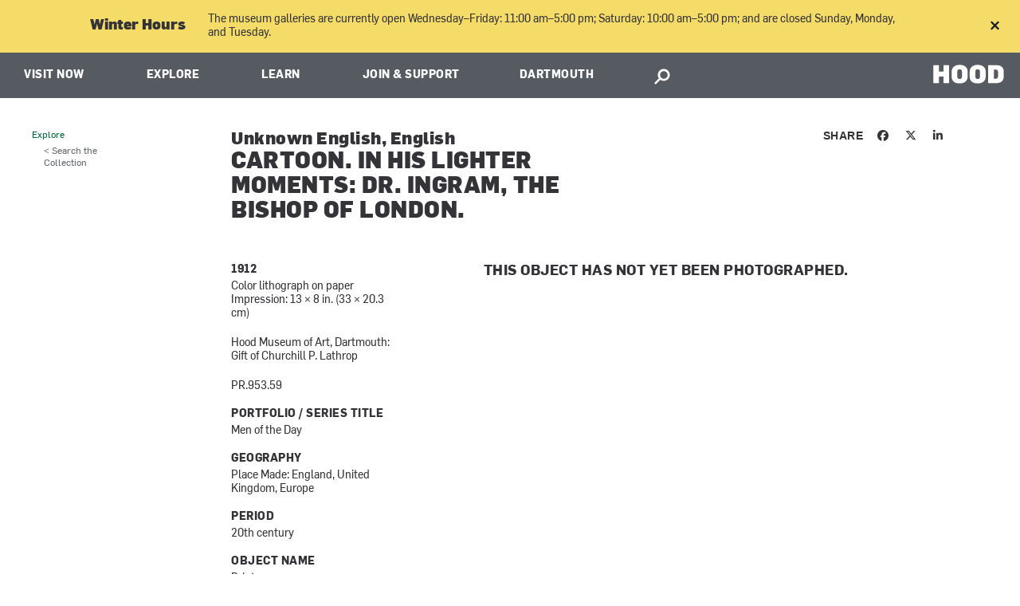

--- FILE ---
content_type: image/svg+xml
request_url: https://hoodmuseum.dartmouth.edu/sites/hoodmuseum/themes/hoodmuseum/assets/icons/logo.svg
body_size: 1414
content:
<?xml version="1.0" encoding="utf-8"?>
<!-- Generator: Adobe Illustrator 22.0.1, SVG Export Plug-In . SVG Version: 6.00 Build 0)  -->
<svg version="1.1" id="Layer_1" xmlns="http://www.w3.org/2000/svg" xmlns:xlink="http://www.w3.org/1999/xlink" x="0px" y="0px"
	 viewBox="0 0 214 214" style="enable-background:new 0 0 214 214;" xml:space="preserve">
<style type="text/css">
	.st0{fill:#FFFFFF;}
</style>
<g>
	<path class="st0" d="M214.1,124.2V89.8h-13.4l-5.1,14.2l-5.1-14.2h-13.5v34.4h9.7v-20.9h0.1l5.4,15.6h6.9l5.3-15.6h0.1v20.9H214.1
		L214.1,124.2z M0,83.4h214.1V65.3H0V83.4L0,83.4z M121.1,24.5h-15.3v34.4h15.4c7.7,0,14.4-3.5,14.4-12.5V36.2
		C135.7,27.9,129,24.5,121.1,24.5L121.1,24.5z M124.7,46.2c0,2.1-1.4,4.3-4.3,4.3h-3.8V33h3.5c2.8,0,4.6,1.7,4.6,4.2V46.2
		L124.7,46.2z M85.4,23.9c-8,0-15.3,4.1-15.3,13.4v8.8c0,10.1,7.5,13.3,15.4,13.3c7.6,0,15.4-3.5,15.4-13.4v-8.8
		C100.9,27.3,93.2,23.9,85.4,23.9L85.4,23.9z M85.4,32.4c2.4,0,4.5,1.5,4.5,4.6v9.4c0,2.9-1.7,4.7-4.4,4.7c-3,0-4.5-1.7-4.5-4.9V37
		C81,33.9,82.6,32.4,85.4,32.4L85.4,32.4z M50.5,23.9c-8,0-15.3,4.1-15.3,13.4v8.8c0,10.1,7.5,13.3,15.4,13.3
		C58.3,59.5,66,56,66,46.1v-8.8C66,27.3,58.4,23.9,50.5,23.9L50.5,23.9z M50.6,32.4c2.4,0,4.5,1.5,4.5,4.6v9.4
		c0,2.9-1.7,4.7-4.4,4.7c-3,0-4.5-1.7-4.5-4.9V37C46.2,33.9,47.7,32.4,50.6,32.4L50.6,32.4z M10.8,58.9V46.2h8.7v12.7h10.8V24.5
		H19.5v12.4h-8.7V24.5H0v34.4H10.8L10.8,58.9z M0,18.1h214.1V0H0V18.1L0,18.1z M9.7,124.2v-20.9h0.1l5.4,15.6h6.9l5.3-15.6h0.1v20.9
		h9.8V89.8H23.8L18.6,104l-5.1-14.2H0v34.4H9.7L9.7,124.2z M62.4,89.8v21.5c0,3.2-1.8,5.1-4.4,5.1c-2.7,0-4.7-1.6-4.7-5.1V89.8H42.5
		v21.9c0,9,5.5,13.1,14.9,13.1c8.2,0,15.4-4.3,15.4-13.4V89.8H62.4L62.4,89.8z M87.9,99.5c0-1.6,1.6-2.1,3.9-2.1
		c2.1,0,5.3,0.9,7.1,2.4l5.7-7.1c-3.9-2.3-7-3.4-13.4-3.4c-8.6,0-14,5.5-14,11.9c0,5,3.3,8.4,8.1,9.7l5.7,1.6c0.5,0.1,0.2,0,0.4,0.1
		c1.6,0.4,3,0.8,3,2.5c0,1.6-2.3,2-4,2c-3.4,0-7-1.8-9.2-3.5L76,121c4.7,3.3,9.5,3.9,15.2,3.9c6.7,0,14.5-3.2,14.5-11.9
		c0-4.6-2.9-8-8.6-9.6l-5-1.4C89.7,101.3,87.9,101.1,87.9,99.5L87.9,99.5z M120.6,115.8v-4.6h12.6v-8.3h-12.6v-4.7h16v-8.4h-26.8
		v34.4h26.8v-8.4H120.6L120.6,115.8z M161.1,89.8v21.5c0,3.2-1.8,5.1-4.4,5.1c-2.7,0-4.7-1.6-4.7-5.1V89.8h-10.8v21.9
		c0,9,5.5,13.1,14.9,13.1c8.2,0,15.4-4.3,15.4-13.4V89.8H161.1L161.1,89.8z M214.1,130.6H0v18.1h214.1V130.6L214.1,130.6z
		 M15.4,190.1c7.6,0,15.4-3.5,15.4-13.4V168c0-10.1-7.7-13.4-15.5-13.4c-8,0-15.3,4.1-15.3,13.4v8.8C0,187,7.5,190.1,15.4,190.1
		L15.4,190.1z M15.5,181.7c-3,0-4.5-1.7-4.5-4.9v-9.2c0-3.1,1.5-4.6,4.4-4.6c2.4,0,4.5,1.5,4.5,4.6v9.4
		C19.9,179.9,18.2,181.7,15.5,181.7L15.5,181.7z M46.5,189.6v-12.5h12.6v-8.4H46.5v-5.2h16v-8.4H35.7v34.4H46.5L46.5,189.6z
		 M95.6,184.1l1.6,5.5h10.9l-11.4-34.5H84.1l-11.6,34.5h10l1.6-5.5H95.6L95.6,184.1z M93.2,176.1h-6.7l3.3-11.2h0.1L93.2,176.1
		L93.2,176.1z M141.7,189.6l-7.2-13.2c4.2-2,6.2-6,6.2-10.3c0-5.7-3.8-11-12.9-11h-16.5v34.4H122v-11.4h2.3l5.6,11.4H141.7
		L141.7,189.6z M130.1,167c0,2-1.4,3.8-3.9,3.8H122v-7.5h4.3C128.9,163.3,130.1,165.1,130.1,167L130.1,167z M164.2,189.6v-26.1h9.6
		v-8.4h-30.1v8.4h9.6v26.1H164.2L164.2,189.6z M214.1,196H0v18.1h214.1V196L214.1,196z"/>
</g>
</svg>
